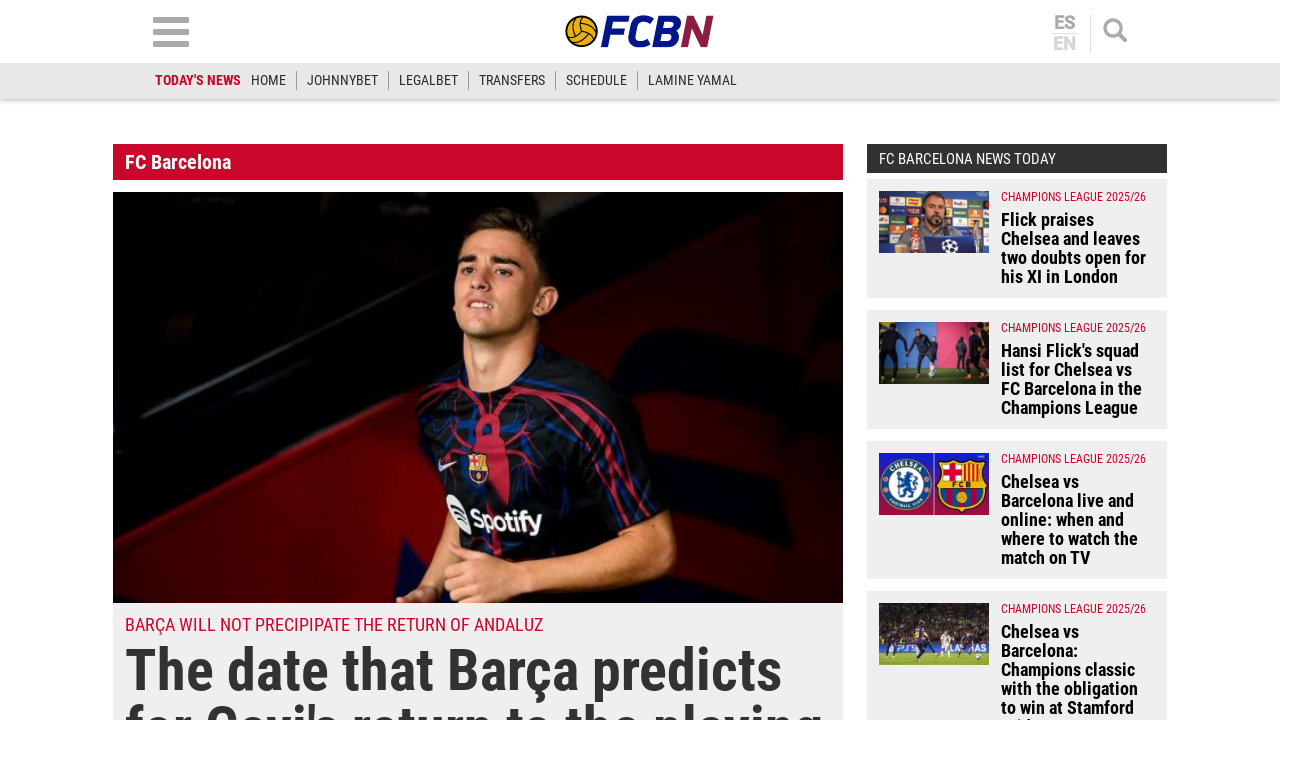

--- FILE ---
content_type: text/html; charset=utf-8
request_url: https://www.google.com/recaptcha/api2/aframe
body_size: 267
content:
<!DOCTYPE HTML><html><head><meta http-equiv="content-type" content="text/html; charset=UTF-8"></head><body><script nonce="BPZsdRTo_fZCM1lvCDizqw">/** Anti-fraud and anti-abuse applications only. See google.com/recaptcha */ try{var clients={'sodar':'https://pagead2.googlesyndication.com/pagead/sodar?'};window.addEventListener("message",function(a){try{if(a.source===window.parent){var b=JSON.parse(a.data);var c=clients[b['id']];if(c){var d=document.createElement('img');d.src=c+b['params']+'&rc='+(localStorage.getItem("rc::a")?sessionStorage.getItem("rc::b"):"");window.document.body.appendChild(d);sessionStorage.setItem("rc::e",parseInt(sessionStorage.getItem("rc::e")||0)+1);localStorage.setItem("rc::h",'1764066762177');}}}catch(b){}});window.parent.postMessage("_grecaptcha_ready", "*");}catch(b){}</script></body></html>